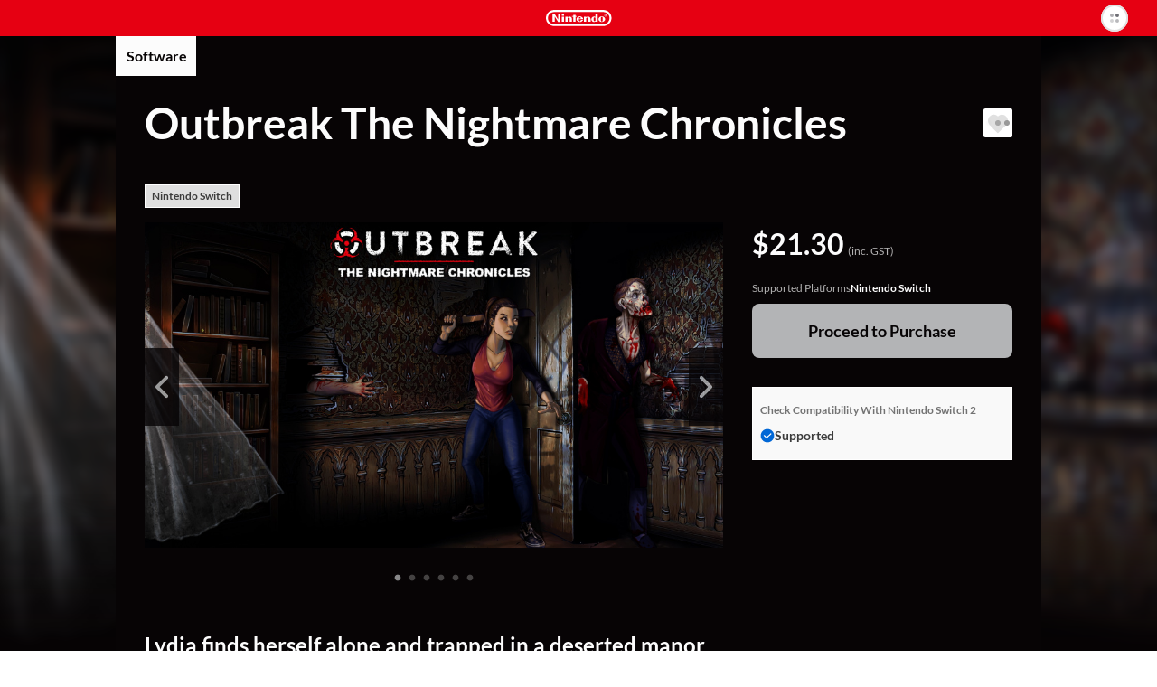

--- FILE ---
content_type: image/svg+xml
request_url: https://img-eshop.cdn.nintendo.net/i/d73b42fc6556de53790e79ef84327570cd855f1853417f91a11d4f3eaf321b82.svg
body_size: 3893
content:
<svg id="Layer_1" data-name="Layer 1" xmlns="http://www.w3.org/2000/svg" viewBox="0 0 37.42 37.42"><defs><style>.cls-1{fill:none;stroke:#fff;stroke-width:3.4px;}.cls-2{fill:#ed1c24;stroke:#231f20;}.cls-2,.cls-3{stroke-width:0.25px;}.cls-3{stroke:#000;}.cls-4{fill:#fff;}</style></defs><title>NAL_COB_MA15+_Square</title><path class="cls-1" d="M4.53,1.7H32.88a2.84,2.84,0,0,1,2.84,2.84V32.88a2.83,2.83,0,0,1-2.83,2.83H4.53A2.83,2.83,0,0,1,1.7,32.89V4.53A2.83,2.83,0,0,1,4.53,1.7Z"/><path class="cls-2" d="M4.53,1.7H32.88a2.84,2.84,0,0,1,2.84,2.84V32.88a2.84,2.84,0,0,1-2.84,2.84H4.53A2.83,2.83,0,0,1,1.7,32.89V4.53A2.83,2.83,0,0,1,4.53,1.7Z"/><path class="cls-3" d="M358.45,277v4.75a2.85,2.85,0,0,0,2.84,2.84h28.34a2.85,2.85,0,0,0,2.83-2.84V277Z" transform="translate(-356.78 -248.84)"/><path class="cls-4" d="M363.12,282.43l-.82-1.65h-.74v1.65H361v-3.92h1.52a1.12,1.12,0,0,1,1.22,1.15,1,1,0,0,1-.78,1l.9,1.73Zm-.69-3.38h-.88v1.23h.88a.61.61,0,1,0,0-1.23Z" transform="translate(-356.78 -248.84)"/><path class="cls-4" d="M364.42,282.43v-3.92h2.5V279H365v1.14h1.63v.53H365v1.18h1.91v.53Z" transform="translate(-356.78 -248.84)"/><path class="cls-4" d="M368.64,282.46a1.77,1.77,0,0,1-1.39-.51l.4-.39a1.3,1.3,0,0,0,1,.37c.51,0,.81-.22.81-.6a.51.51,0,0,0-.15-.4.68.68,0,0,0-.43-.17l-.46-.06a1.34,1.34,0,0,1-.74-.31,1,1,0,0,1-.29-.75,1.16,1.16,0,0,1,1.31-1.15,1.62,1.62,0,0,1,1.22.45l-.38.37a1.15,1.15,0,0,0-.85-.3c-.46,0-.71.26-.71.61a.47.47,0,0,0,.15.37.9.9,0,0,0,.44.18l.45.07a1.28,1.28,0,0,1,.73.29,1,1,0,0,1,.32.8C370,282,369.46,282.46,368.64,282.46Z" transform="translate(-356.78 -248.84)"/><path class="cls-4" d="M372,279v3.38h-.59V279h-1.08v-.54h2.75V279Z" transform="translate(-356.78 -248.84)"/><path class="cls-4" d="M375.81,282.43l-.83-1.65h-.74v1.65h-.59v-3.92h1.52a1.12,1.12,0,0,1,1.22,1.15,1,1,0,0,1-.78,1l.9,1.73Zm-.69-3.38h-.88v1.23h.88a.61.61,0,1,0,0-1.23Z" transform="translate(-356.78 -248.84)"/><path class="cls-4" d="M377.12,282.43v-3.92h.59v3.92Z" transform="translate(-356.78 -248.84)"/><path class="cls-4" d="M379.86,282.46a1.42,1.42,0,0,1-1-.42c-.39-.38-.38-.82-.38-1.57s0-1.19.38-1.58a1.42,1.42,0,0,1,1-.42,1.35,1.35,0,0,1,1.4,1.2h-.6a.81.81,0,0,0-1.37-.43c-.19.21-.24.43-.24,1.22s0,1,.24,1.22a.82.82,0,0,0,1.38-.43h.6A1.35,1.35,0,0,1,379.86,282.46Z" transform="translate(-356.78 -248.84)"/><path class="cls-4" d="M383.13,279v3.38h-.59V279h-1.08v-.54h2.75V279Z" transform="translate(-356.78 -248.84)"/><path class="cls-4" d="M384.75,282.43v-3.92h2.5V279h-1.91v1.14H387v.53h-1.63v1.18h1.91v.53Z" transform="translate(-356.78 -248.84)"/><path class="cls-4" d="M390.31,282.06a1.4,1.4,0,0,1-1,.37h-1.37v-3.92h1.38a1.39,1.39,0,0,1,1,.37,2,2,0,0,1,.4,1.56A2.15,2.15,0,0,1,390.31,282.06Zm-.41-2.75a.86.86,0,0,0-.67-.26h-.72v2.85h.72a.85.85,0,0,0,.67-.26,1.91,1.91,0,0,0,.21-1.19C390.11,279.9,390.11,279.53,389.9,279.31Z" transform="translate(-356.78 -248.84)"/><path class="cls-4" d="M382.27,266.34v-5l-1,.92v-.65l1-.91h.57v5.61Z" transform="translate(-356.78 -248.84)"/><path class="cls-4" d="M386.44,266a1.5,1.5,0,0,1-1.12.42,1.58,1.58,0,0,1-1.13-.4,1.51,1.51,0,0,1-.39-1h.57a.88.88,0,0,0,1,.88,1,1,0,0,0,.69-.26,1.56,1.56,0,0,0,.31-1.14c0-.69-.13-1.36-.95-1.36a.9.9,0,0,0-.93.55h-.51v-2.95h2.84v.5h-2.33V263a1.31,1.31,0,0,1,1-.39,1.33,1.33,0,0,1,1,.35,2,2,0,0,1,.46,1.51A2,2,0,0,1,386.44,266Z" transform="translate(-356.78 -248.84)"/><path class="cls-4" d="M389.53,264.5v1.38H389V264.5h-1.39V264H389V262.6h.53V264h1.38v.53Z" transform="translate(-356.78 -248.84)"/><path class="cls-4" d="M368.92,267.52v-4.31l-1.42,2.8h-1l-1.42-2.8v4.31h-1.45v-7.4h1.42l1.93,4,1.92-4h1.42v7.4Z" transform="translate(-356.78 -248.84)"/><path class="cls-4" d="M375.82,267.52l-.44-1.31h-2.63l-.45,1.31H370.8l2.69-7.4h1.13l2.7,7.4Zm-1.73-5.22-.93,2.69H375Z" transform="translate(-356.78 -248.84)"/><path class="cls-4" d="M375.6,256.12H364.92l-4.77,7.65,4.77,7.65h10.8l4.77-7.65-4.77-7.65Zm-.13.48,4.47,7.17-4.47,7.17H365.19l-4.47-7.17,4.47-7.17Z" transform="translate(-356.78 -248.84)"/></svg>